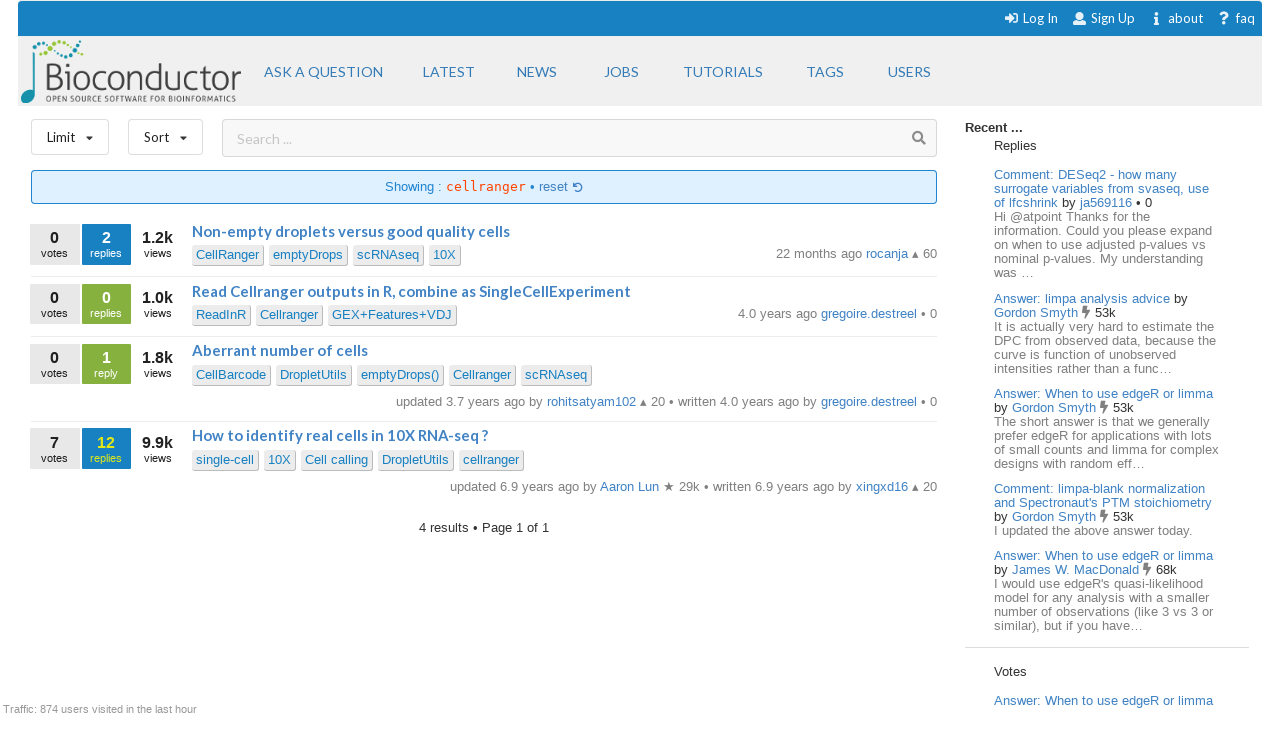

--- FILE ---
content_type: text/html; charset=utf-8
request_url: https://support.bioconductor.org/tag/cellranger/?limit=all&order=creation
body_size: 6152
content:





<html>
<head>

    <title>
        
    Bioconductor Cellranger

    </title>

    <meta charset="UTF-8">
    <meta name="viewport" content="width=device-width, initial-scale=1">

    
    
    <link rel="icon" href="/static/favicon.ico" type="image/x-icon"/>


    <script src="https://ajax.googleapis.com/ajax/libs/jquery/3.2.1/jquery.min.js"></script>
    
    
    

    
    
        <!-- Global site tag (gtag.js) - Google Analytics -->
        <script async src="https://www.googletagmanager.com/gtag/js?id=UA-55275703-1"></script>
        <script>
            window.dataLayer = window.dataLayer || [];

            function gtag() {
                dataLayer.push(arguments);
            }

            gtag('js', new Date());

            gtag('config', "UA-55275703-1");
        </script>

    

    
    <link rel="stylesheet" href="/static/CACHE/css/output.b3e21268cb4d.css" type="text/css">

    
    <script src="/static/CACHE/js/output.10280c94381d.js"></script>

    
    

    
    
    

    
    
    

</head>


<body itemscope itemtype="https://schema.org/QAPage">

<div class="ui inverted container main">

    

    <span class="menus">
        
        




<div class="ui top attached text menu" id="menu-topics">
    <div class="ui inverted dimmer"></div>
    
    


    <div class="right menu" id="login-opts">

        
            <a class="item " href="/accounts/login/">
                <i class="sign-in icon"></i>Log In</a>

            <a class="item " href="/accounts/signup/">
                <i class="user icon"></i> Sign Up</a>
        

        <a class="item " href="/info/about/"> <i
                class="info icon"></i>about</a>
        <a class="item  " href="/info/faq/"> <i
                class="question icon"></i> faq
        </a>
    </div>
</div>

        



<div class="ui labeled icon attached pointing menu" id="menu-header">
    
        <div class="header item" id="logo">
            <a href="https://support.bioconductor.org/"><img class="ui image"  src="/static/transparent-logo.png"></a>
        </div>
    

    <a class="item  format add-question" href="/new/post/">
        <span class="">Ask a question</span>
    </a>

    <a class="item  format " href="/">
    <span class="">Latest</span>
    </a>
    <a class=" item  format" href="/t/news/">
    <span class="">News</span>
    </a>
    <a class=" item  format " href="/t/jobs/">
    <span class="">Jobs</span>
    </a>

    <a class=" item  format " href="/t/tutorials/">
    <span class="">Tutorials</span>
    </a>

    <a class=" item   format " href="/t/">
        <span class="">Tags</span>
    </a>

    <a class=" item  format " href="/user/list/">
        <span class="">Users</span>
    </a>

</div>


    </span>

    <span class="phone-menus">
        



    <div class="header item" id="logo">
        <a href="/"><img class="ui image" width="220px" src="/static/transparent-logo.png"></a>
    </div>


<div class="ui labeled icon attached fluid pointing menu" id="menu-header" style="background-color: white">

    <div class="ui left simple dropdown item">

        <i class="bars icon"><i class="dropdown icon"></i></i>
        <div class="menu">
            <a class="item " href="/new/post/">
                <i class=" edit icon"></i>New Post
            </a>

            <a class="item  " href="/">
                <i class=" list icon"></i> Latest
            </a>
            <a class="item   " href="/t/news/">
                <i class=" newspaper icon"></i> News
            </a>
            <a class="item  " href="/t/jobs/">
                <i class=" briefcase icon"></i> Jobs
            </a>

            <a class="item  " href="/t/tutorials/">
                <i class=" info circle icon"></i> Tutorials
            </a>

            <a class="item  " href="/t/">
                <i class="tag icon"></i>Tags
            </a>
            <a class="item " href="/user/list/">
                <i class=" world icon"></i>
                Users
            </a>
        </div>

    </div>


    <div class="ui right simple dropdown  item">
        

    </div>

    <div class="ui right simple dropdown item">

        <i class="user icon"><i class="dropdown icon"></i></i>
        <div class="menu" id="login-opts">
            
                <a class="item " href="/accounts/login/"><i class="sign-in icon"></i>
                    Log In</a>
                <a class="item " href="/accounts/signup/"><i
                        class="arrow circle up icon"></i>
                    Sign Up</a>
            

            <a class="item " href="/info/about/"><i class="info circle icon"></i>About
            </a>
        </div>


    </div>
</div>

    </span>

    
        
        <div class="ui bottom attached segment block">

            

    <div class="ui stackable grid">

        <div class="fit twelve wide content column">
            

    
    <div class="ui horizontal basic top-menu segments">
        

    <div class="ui horizontal basic top-menu segments">

        <div style="padding-right: 19px;">
            <div class="ui small compact menu sorting no-box-shadow">
                <div class="ui simple dropdown item">
                    Limit
                    <i class="dropdown icon"></i>

                    <div class="menu">

                        <a class="item" href="/tag/cellranger/?limit=all&amp;order=creation">
                            <i class="check icon"></i>all time
                        </a>
                        <a class="item" href="/tag/cellranger/?limit=today&amp;order=creation">
                            <i class=""></i>today
                        </a>
                        <a class="item" href="/tag/cellranger/?limit=week&amp;order=creation">
                            <i class=""></i>this week
                        </a>
                        <a class="item" href="/tag/cellranger/?limit=month&amp;order=creation">
                            <i class=""></i>this month
                        </a>
                        <a class="item" href="/tag/cellranger/?limit=year&amp;order=creation">
                            <i class=""></i>this year
                        </a>
                        <div class="ui divider"></div>
                        <a class="item" href="/t/open/">
                            <i class=""></i>Unanswered
                        </a>

                        <a class="item" href="/">
                            <i class=""></i>All posts
                        </a>
                        


                    </div>
                </div>
            </div>
        </div>

        <div style="padding-right: 19px;">
            <div class="ui small compact menu sorting no-box-shadow">
                <div class="ui simple dropdown item">
                    Sort
                    <i class="dropdown icon"></i>

                    <div class="menu">

                        <a class="item" href="/tag/cellranger/?order=update&amp;limit=all">
                            <i class=""></i>Update
                        </a>
                        <a class="item" href="/tag/cellranger/?order=answers&amp;limit=all">
                            <i class=""></i>Answers
                        </a>
                         <a class="item" href="/tag/cellranger/?order=bookmarks&amp;limit=all">
                            <i class=""></i>Bookmarks
                        </a>
                          <a class="item" href="/tag/cellranger/?order=creation&amp;limit=all">
                            <i class="check icon"></i>Creation
                        </a>
                        <a class="item" href="/tag/cellranger/?order=replies&amp;limit=all">
                            <i class=""></i>Replies
                        </a>
                        <a class="item" href="/tag/cellranger/?order=rank&amp;limit=all">
                            <i class=""></i>Rank
                        </a>
                        <a class="item" href="/tag/cellranger/?order=views&amp;limit=all">
                            <i class=""></i>Views
                        </a>

                        <a class="item" href="/tag/cellranger/?order=votes&amp;limit=all">
                            <i class=""></i>Votes
                        </a>

                    </div>
                </div>
            </div>
        </div>
    </div>


        <div class="ui basic segment search-bar" id="search-anchor">

    <div class="center-text ">

        <form class="ui form" method="GET" action="/post/search/" style="margin: 0">

            <div class="ui  search">
                <div class="ui icon input">
                    <input value="" class="search-input" type="text" name="query" placeholder="Search ... ">
                    <i class="search icon"></i>
                </div>
            </div>

        </form>

    </div>

</div>


    </div>



    
    
        <div class="ui blue filter message">
            Showing : <code>cellranger</code> &bull; <a href="/t/">
            reset <i class="undo small icon"></i>
            </a>
        </div>
    

    <div class="ui divided items">
        
            






    <div class="post open item" data-value="9157189">

        <div class="stats">

            <div class="ui mini stat left label">
                <div>0</div>
                <div>votes</div>
            </div>

            <div class="ui label stat mini question has_answers open bookmark">
                <div>2</div>
                <div>replies</div>
            </div>

            <div class="ui label basic transparent stat mini">
                <div>1.2k</div>
                <div>views</div>
            </div>
            
    



        </div>

        <div class="content">

            <div class="title mini header">
                
                <a href="/p/9157189/">
                    Non-empty droplets versus good quality cells
                </a>
            </div>

            <div class="extra right floated">

                <div class="left floated">
                    
                        

    
        
        <a class="ptag" href="/tag/CellRanger/">
            CellRanger
        </a>
        
    
        
        <a class="ptag" href="/tag/emptyDrops/">
            emptyDrops
        </a>
        
    
        
        <a class="ptag" href="/tag/scRNAseq/">
            scRNAseq
        </a>
        
    
        
        <a class="ptag" href="/tag/10X/">
            10X
        </a>
        
    

    


                    
                </div>

                

                <div class="right floated muted">
                    




    <span>
    
    
        22 months ago
    


    <a href="/u/5374/">
        rocanja
    </a>

    


    
        &utrif;
    

    60


    </span>







                </div>

            </div>
        </div>

    </div>



        
            






    <div class="post open item" data-value="9141940">

        <div class="stats">

            <div class="ui mini stat left label">
                <div>0</div>
                <div>votes</div>
            </div>

            <div class="ui label stat mini question open bookmark">
                <div>0</div>
                <div>replies</div>
            </div>

            <div class="ui label basic transparent stat mini">
                <div>1.0k</div>
                <div>views</div>
            </div>
            
    



        </div>

        <div class="content">

            <div class="title mini header">
                
                <a href="/p/9141940/">
                    Read Cellranger outputs in R, combine as SingleCellExperiment
                </a>
            </div>

            <div class="extra right floated">

                <div class="left floated">
                    
                        

    
        
        <a class="ptag" href="/tag/ReadInR/">
            ReadInR
        </a>
        
    
        
        <a class="ptag" href="/tag/Cellranger/">
            Cellranger
        </a>
        
    
        
        <a class="ptag" href="/tag/GEX+Features+VDJ/">
            GEX+Features+VDJ
        </a>
        
    

    


                    
                </div>

                

                <div class="right floated muted">
                    




    <span>
    
    
        4.0 years ago
    


    <a href="/u/30105/">
        gregoire.destreel
    </a>

    


    
        &bull;
    

    0


    </span>







                </div>

            </div>
        </div>

    </div>



        
            






    <div class="post open item" data-value="9141907">

        <div class="stats">

            <div class="ui mini stat left label">
                <div>0</div>
                <div>votes</div>
            </div>

            <div class="ui label stat mini question open bookmark">
                <div>1</div>
                <div>reply</div>
            </div>

            <div class="ui label basic transparent stat mini">
                <div>1.8k</div>
                <div>views</div>
            </div>
            
    



        </div>

        <div class="content">

            <div class="title mini header">
                
                <a href="/p/9141907/">
                    Aberrant number of cells
                </a>
            </div>

            <div class="extra right floated">

                <div class="left floated">
                    
                        

    
        
        <a class="ptag" href="/tag/CellBarcode/">
            CellBarcode
        </a>
        
    
        
        <a class="ptag" href="/tag/DropletUtils/">
            DropletUtils
        </a>
        
    
        
        <a class="ptag" href="/tag/emptyDrops()/">
            emptyDrops()
        </a>
        
    
        
        <a class="ptag" href="/tag/Cellranger/">
            Cellranger
        </a>
        
    
        
        <a class="ptag" href="/tag/scRNAseq/">
            scRNAseq
        </a>
        
    

    


                    
                </div>

                

                <div class="right floated muted">
                    





    
        updated 3.7 years ago by

        <a itemprop="author" itemscope itemtype="https://schema.org/Person"
           href="/u/24390/">
            <span itemprop="name">rohitsatyam102</span>
        </a>

        


    
        &utrif;
    

    20



        &bull;
    


        written 4.0 years ago by

        <a itemprop="author" itemscope itemtype="https://schema.org/Person"
           href="/u/30105/">
            <span itemprop="name">gregoire.destreel</span>
        </a>

        


    
        &bull;
    

    0










                </div>

            </div>
        </div>

    </div>



        
            






    <div class="post open item" data-value="118877">

        <div class="stats">

            <div class="ui mini stat left label">
                <div>7</div>
                <div>votes</div>
            </div>

            <div class="ui label stat mini question has_answers accepted answer bookmark">
                <div>12</div>
                <div>replies</div>
            </div>

            <div class="ui label basic transparent stat mini">
                <div>9.9k</div>
                <div>views</div>
            </div>
            
    



        </div>

        <div class="content">

            <div class="title mini header">
                
                <a href="/p/118877/">
                    How to identify real cells in 10X RNA-seq ?
                </a>
            </div>

            <div class="extra right floated">

                <div class="left floated">
                    
                        

    
        
        <a class="ptag" href="/tag/single-cell/">
            single-cell
        </a>
        
    
        
        <a class="ptag" href="/tag/10X/">
            10X
        </a>
        
    
        
        <a class="ptag" href="/tag/Cell%20calling/">
            Cell calling
        </a>
        
    
        
        <a class="ptag" href="/tag/DropletUtils/">
            DropletUtils
        </a>
        
    
        
        <a class="ptag" href="/tag/cellranger/">
            cellranger
        </a>
        
    

    


                    
                </div>

                

                <div class="right floated muted">
                    





    
        updated 6.9 years ago by

        <a itemprop="author" itemscope itemtype="https://schema.org/Person"
           href="/u/6732/">
            <span itemprop="name">Aaron Lun</span>
        </a>

        


    
        &starf;
    

    29k



        &bull;
    


        written 6.9 years ago by

        <a itemprop="author" itemscope itemtype="https://schema.org/Person"
           href="/u/20156/">
            <span itemprop="name">xingxd16</span>
        </a>

        


    
        &utrif;
    

    20










                </div>

            </div>
        </div>

    </div>



        
    </div>


    <div class="ui page-bar segment">
        







    <span class="phone">4
    results
    &bull;

        Page </span> 1 of 1







    </div>


        </div>

        <div class="four wide column sidefeed">

            <div class="ui large wrap-text" id="sidebar">
                

    

    
        


<b>Recent ... </b>

<div class="ui large wrap-text">
    <div class="event">
        <div class="ui container">
                <span>Replies </span>
                <div class="ui relaxed list" >

                    

                        <div class="item spaced">
                            <a href="/p/9163037/"> Comment: DESeq2 - how many surrogate variables from svaseq, use of lfcshrink</a>
                            by
                            <a href="/u/75105/">ja569116
                            </a>

                        <span>  


    
        &bull;
    

    0

</span>

                        <div class="muted" style="">
                            Hi @atpoint Thanks for the information.
Could you please expand on when to use adjusted p-values vs nominal p-values.
My understanding was …
                            </div>
                        </div>

                    

                        <div class="item spaced">
                            <a href="/p/9163036/"> Answer: limpa analysis advice</a>
                            by
                            <a href="/u/179/">Gordon Smyth
                            </a>

                        <span>  


    
        <i class="ui muted bolt icon"></i>
    

    53k

</span>

                        <div class="muted" style="">
                            It is actually very hard to estimate the DPC from observed data, because the curve is function of unobserved intensities rather than a func…
                            </div>
                        </div>

                    

                        <div class="item spaced">
                            <a href="/p/9163033/"> Answer: When to use edgeR or limma</a>
                            by
                            <a href="/u/179/">Gordon Smyth
                            </a>

                        <span>  


    
        <i class="ui muted bolt icon"></i>
    

    53k

</span>

                        <div class="muted" style="">
                            The short answer is that we generally prefer edgeR for applications with lots of small counts and limma for complex designs with random eff…
                            </div>
                        </div>

                    

                        <div class="item spaced">
                            <a href="/p/9163032/"> Comment: limpa-blank normalization and Spectronaut&#x27;s PTM stoichiometry</a>
                            by
                            <a href="/u/179/">Gordon Smyth
                            </a>

                        <span>  


    
        <i class="ui muted bolt icon"></i>
    

    53k

</span>

                        <div class="muted" style="">
                            I updated the above answer today.
                            </div>
                        </div>

                    

                        <div class="item spaced">
                            <a href="/p/9163031/"> Answer: When to use edgeR or limma</a>
                            by
                            <a href="/u/5106/">James W. MacDonald
                            </a>

                        <span>  


    
        <i class="ui muted bolt icon"></i>
    

    68k

</span>

                        <div class="muted" style="">
                            I would use edgeR&#x27;s quasi-likelihood model for any analysis with a smaller number of observations (like 3 vs 3 or similar), but if you have…
                            </div>
                        </div>

                    

                </div>
        </div>
    </div>
<div class="ui divider"></div>
    <div class="event">
        <div class="ui container">
                <div>Votes </div>
                <div class="ui relaxed list" >
                    
                       <div class="item spaced" >
                            <a href="/p/9163033/">Answer: When to use edgeR or limma</a>
                       </div>
                    
                       <div class="item spaced" >
                            <a href="/p/9163033/">Answer: When to use edgeR or limma</a>
                       </div>
                    
                       <div class="item spaced" >
                            <a href="/p/9163031/">Answer: When to use edgeR or limma</a>
                       </div>
                    
                       <div class="item spaced" >
                            <a href="/p/9163033/">Answer: When to use edgeR or limma</a>
                       </div>
                    
                       <div class="item spaced" >
                            <a href="/p/131638/">A: deseq2 - paired samples in 2 sequencing types with very different library sizes</a>
                       </div>
                    
                </div>
        </div>
    </div>

<div class="ui divider"></div>

    <div class="event">
        <div class="ui container">
            <span>Awards</span>
            <a href="/b/list/"> &bull;  All <i class="ui angle small double right icon"></i></a>

                <div class="ui relaxed list" >
                   

                        <div class="item"  style="">
                            <span>
                                <a href="/b/view/popular-question/">Popular Question <i class="eye icon"></i></a> to
                                <a href="/u/7250/">
                                    Lluís Revilla Sancho</a>
                                <span>  


    
        &utrif;
    

    760

</span>
                            </span>
                        </div>

                    

                        <div class="item"  style="">
                            <span>
                                <a href="/b/view/popular-question/">Popular Question <i class="eye icon"></i></a> to
                                <a href="/u/55385/">
                                    nromerov</a>
                                <span>  


    
        &bull;
    

    0

</span>
                            </span>
                        </div>

                    

                        <div class="item"  style="">
                            <span>
                                <a href="/b/view/popular-question/">Popular Question <i class="eye icon"></i></a> to
                                <a href="/u/993/">
                                    Thomas Girke</a>
                                <span>  


    
        &starf;
    

    1.7k

</span>
                            </span>
                        </div>

                    

                        <div class="item"  style="">
                            <span>
                                <a href="/b/view/teacher/">Teacher <i class="smile outline icon"></i></a> to
                                <a href="/u/179/">
                                    Gordon Smyth</a>
                                <span>  


    
        <i class="ui muted bolt icon"></i>
    

    53k

</span>
                            </span>
                        </div>

                    

                        <div class="item"  style="">
                            <span>
                                <a href="/b/view/popular-question/">Popular Question <i class="eye icon"></i></a> to
                                <a href="/u/5121/">
                                    Stephanie M. Gogarten</a>
                                <span>  


    
        &utrif;
    

    890

</span>
                            </span>
                        </div>

                    
                </div>

        </div>
    </div>

<div class="ui divider"></div>
    <div class="event">
        <div class="ui container">
                <span>Locations</span>
                 <a href="/user/list/">&bull;  All <i class="ui angle small double right icon"></i></a>

                 <div class="ui relaxed list" >

                    
                        <div class="item spaced" >
                        <span>
                        <a class="ui mini avatar thread-users  list-avatar image" href="/u/85006/">
                            <img src="https://secure.gravatar.com/avatar/74dbe935b570780f852db5bbb734cf5d?s=90&amp;d=mp">
                        </a>
                        </span>

                            France, <span class="muted">35 minutes ago</span>
                        </div>

                    
                        <div class="item spaced" >
                        <span>
                        <a class="ui mini avatar thread-users  list-avatar image" href="/u/6732/">
                            <img src="https://secure.gravatar.com/avatar/b1d9b3de6fc5202485c7a398f15ab399?s=90&amp;d=retro">
                        </a>
                        </span>

                            The city by the bay, <span class="muted">1 hour ago</span>
                        </div>

                    
                        <div class="item spaced" >
                        <span>
                        <a class="ui mini avatar thread-users  list-avatar image" href="/u/85002/">
                            <img src="https://secure.gravatar.com/avatar/20a0da3171af89e06d05b2cb5d2f6f18?s=90&amp;d=mp">
                        </a>
                        </span>

                            United States, <span class="muted">1 hour ago</span>
                        </div>

                    
                        <div class="item spaced" >
                        <span>
                        <a class="ui mini avatar thread-users  list-avatar image" href="/u/85001/">
                            <img src="https://secure.gravatar.com/avatar/db94d3fea6e4edfe1cfd8b89fb303ff3?s=90&amp;d=mp">
                        </a>
                        </span>

                            Sweden, <span class="muted">1 hour ago</span>
                        </div>

                    
                        <div class="item spaced" >
                        <span>
                        <a class="ui mini avatar thread-users  list-avatar image" href="/u/84999/">
                            <img src="https://secure.gravatar.com/avatar/28a510122befda451462b04baf0952a8?s=90&amp;d=mp">
                        </a>
                        </span>

                            China, <span class="muted">2 hours ago</span>
                        </div>

                    
                </div>
        </div>
    </div>



</div>

    


            </div>
        </div>

    </div>

    
    <div id="traffic">Traffic: 874 users visited in the last hour</div>




        </div>
    

    
        


<div class="ui three  center aligned column stackable tiny grid">
    <div class=" left aligned column" style="padding-right: 13%">

        <b>Content</b>
        <a href="/#search-anchor">Search</a><br>
        <a href="/user/list/">Users</a><br>
        <a href="/t/">Tags</a><br>
        <a href="/b/list/">Badges</a>

    </div>
    <div class="left aligned column" style="padding-right: 12%">
        <b>Help</b>
        <a href="/info/about/">About</a><br>
        <a href="/info/faq/">FAQ</a><br>

    </div>
    <div class=" left aligned column">

        <b>Access</b>
        <a href="/info/rss/">RSS</a><br>
        <a href="/info/api/">API</a><br>
        <a href="#">Stats</a>

    </div>
</div>
<div class="ui divider"></div>

<div class="ui vertical center aligned basic segment">
    <p>Use of this site constitutes acceptance of our <a href="/info/policy/">User Agreement and Privacy
        Policy</a>.</p>
    <div class="smaller muted">
        Powered by the <a href="https://github.com/ialbert/biostar-central" class="ui image">
        <img src="/static/images/badge-forum.svg"></a> version 2.3.6
    </div>

</div>
    

    

</div>


</body>


</html>
